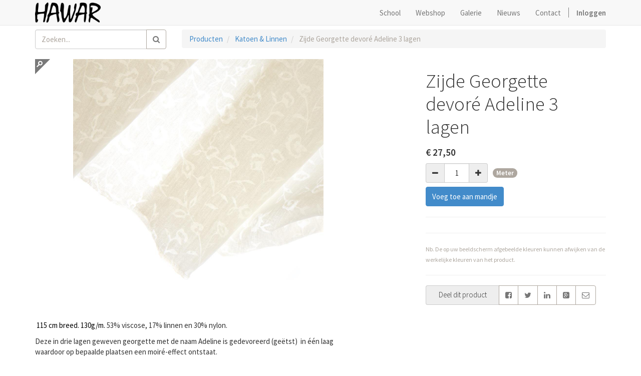

--- FILE ---
content_type: text/html; charset=utf-8
request_url: https://www.hawar.nl/shop/product/zijde-georgette-devore-adeline-3-lagen-2027?category=99
body_size: 4636
content:
 <!DOCTYPE html> <html lang="nl-NL" data-oe-company-name="Hawar"> <head> <meta charset="utf-8"/> <meta name="google-site-verification" content="DRp-JrxkiSl05JJfLuLPZ5_LuolGhRLyB9r2D5rpyx0"/>           <meta name="viewport" content="initial-scale=1"/> <meta name="description"/> <meta name="keywords"/>                     <meta property="og:image" content="https://www.hawar.nl/web/image/product.template/2027/image?unique=b9f7093"/> <meta property="og:title" content="Zijde Georgette devoré Adeline 3 lagen"/> <meta property="og:site_name" content="Hawar"/> <meta property="og:url" content="https://www.hawar.nl/shop/product/zijde-georgette-devore-adeline-3-lagen-2027?category=98"/> <link rel="canonical" href="https://www.hawar.nl/shop/product/zijde-georgette-devore-adeline-3-lagen-2027?category=98"/> <title>Zijde Georgette devoré Adeline 3 lagen | Hawar</title>    <link rel="alternate" hreflang="en" href="https://www.hawar.nl/en_US/shop/product/georgette-devore-adeline-3-lagen-2027?category=99"/>  <link rel="alternate" hreflang="nl" href="https://www.hawar.nl/shop/product/zijde-georgette-devore-adeline-3-lagen-2027?category=99"/>   <link rel="apple-touch-icon" sizes="57x57" href="/theme_hawar/static/src/favicon/apple-icon-57x57.png"/> <link rel="apple-touch-icon" sizes="60x60" href="/theme_hawar/static/src/favicon/apple-icon-60x60.png"/> <link rel="apple-touch-icon" sizes="72x72" href="/theme_hawar/static/src/favicon/apple-icon-72x72.png"/> <link rel="apple-touch-icon" sizes="76x76" href="/theme_hawar/static/src/favicon/apple-icon-76x76.png"/> <link rel="apple-touch-icon" sizes="114x114" href="/theme_hawar/static/src/favicon/apple-icon-114x114.png"/> <link rel="apple-touch-icon" sizes="120x120" href="/theme_hawar/static/src/favicon/apple-icon-120x120.png"/> <link rel="apple-touch-icon" sizes="144x144" href="/theme_hawar/static/src/favicon/apple-icon-144x144.png"/> <link rel="apple-touch-icon" sizes="152x152" href="/theme_hawar/static/src/favicon/apple-icon-152x152.png"/> <link rel="apple-touch-icon" sizes="180x180" href="/theme_hawar/static/src/favicon/apple-icon-180x180.png"/> <link rel="icon" type="image/png" sizes="192x192" href="/theme_hawar/static/src/favicon/android-icon-192x192.png"/> <link rel="icon" type="image/png" sizes="32x32" href="/theme_hawar/static/src/favicon/favicon-32x32.png"/> <link rel="icon" type="image/png" sizes="96x96" href="/theme_hawar/static/src/favicon/favicon-96x96.png"/> <link rel="icon" type="image/png" sizes="16x16" href="/theme_hawar/static/src/favicon/favicon-16x16.png"/> <link rel="manifest" href="/theme_hawar/static/src/favicon/manifest.json"/> <meta name="msapplication-TileColor" content="#ffffff"/> <meta name="msapplication-TileImage" content="/theme_hawar/static/src/favicon/ms-icon-144x144.png"/> <meta name="theme-color" content="#ffffff"/> 
            <link href="/web/content/599797-e9f6464/web.assets_common.0.css" rel="stylesheet"/> 
            <link href="/web/content/538955-1ef2ce2/website.assets_frontend.0.css" rel="stylesheet"/> 
            <script type="text/javascript" src="/web/content/599798-e9f6464/web.assets_common.js"></script> 
            <script type="text/javascript" src="/web/content/538957-1ef2ce2/website.assets_frontend.js"></script> <script type="text/javascript">
                odoo.define('web.csrf', function (require) {
                    var token = "f62b38115f3fa58357a22cb5a2e29aded0b08b96o";
                    require('web.core').csrf_token = token;
                    require('qweb').default_dict.csrf_token = token;
                });
            </script>  </head> <body> <div id="wrapwrap"> <header> <div class="navbar navbar-default navbar-static-top"> <div class="container"> <div class="navbar-header"> <button type="button" class="navbar-toggle" data-toggle="collapse" data-target=".navbar-top-collapse"> <span class="sr-only">Toggle navigation</span> <span class="icon-bar"></span> <span class="icon-bar"></span> <span class="icon-bar"></span> </button> <a href="/page/homepage" class="navbar-brand logo"> <img style="margin-top:5px;height:80%;" src="/logo.png" alt="Logo of Hawar" title="Hawar"/> </a> </div> <div class="collapse navbar-collapse navbar-top-collapse"> <ul class="nav navbar-nav navbar-right" id="top_menu">      <li> <a href="/school"> <span>School</span> </a> </li>       <li> <a href="/shop"> <span>Webshop</span> </a> </li>       <li> <a href="/gallery"> <span>Galerie</span> </a> </li>       <li> <a href="/news"> <span>Nieuws</span> </a> </li>       <li> <a href="/contact"> <span>Contact</span> </a> </li>      <li class="hidden"> <a href="/shop/cart"> <i class="fa fa-shopping-cart"></i> Mijn winkelmandje <span class="my_cart_quantity label label-primary"></span> </a> </li>   <li class="divider" groups="base.group_public"></li> <li groups="base.group_public"> <a href="/web/login"> <b>Inloggen</b> </a> </li> </ul> </div> </div> </div> </header> <main>   <div itemscope="itemscope" itemtype="http://schema.org/Product" id="wrap" class="js_sale"> <section class="container mt8 oe_website_sale " id="product_detail"> <div class="row"> <div class="col-sm-3 mb8 pull-left">  <form action="/shop/category/stoffen-katoen-linnen-99?category=99" method="get">   <div class="input-group"> <div class="oe_search"> <input type="text" name="search" class="search-query form-control oe_search_box" placeholder="Zoeken..."/> <span class="fa fa-remove fa-lg oe_search_clear"></span> </div> <span class="input-group-btn"> <button type="submit" class="btn btn-default oe_search_button"><i class="fa fa-search"></i></button>  </span> </div>  </form>  </div> <div class="col-sm-9"> <ol class="breadcrumb"> <li> <a href="/shop">Producten</a> </li> <li> <a href="/shop/category/stoffen-katoen-linnen-99">Katoen &amp; Linnen</a> </li> <li class="active"> <span>Zijde Georgette devoré Adeline 3 lagen</span> </li> </ol> </div> <div id="website_published_button" class="col-sm-2 pull-right">  </div> <div class="col-sm-2 text-right">   <div class="hidden btn-group">  <a href="#" class="dropdown-toggle btn btn-default" data-toggle="dropdown"> Verkoopprijslijst <span class="caret"></span> </a> <ul class="dropdown-menu" role="menu"> <li> <a href="/shop/change_pricelist/1"><span class="switcher_pricelist" data-pl_id="1">Verkoopprijslijst</span></a> </li> </ul> </div>  </div> </div> <div class="row"> <div class="col-sm-5 col-md-5 col-lg-4 pull-right" id="product_details"> <h1 itemprop="name">Zijde Georgette devoré Adeline 3 lagen</h1>    <form action="/shop/cart/update?category=99" class="js_add_cart_variants" data-attribute_value_ids="[5772]" method="POST"> <input type="hidden" name="csrf_token" value="d1490b44a2912d987503b1c85a80d6cbb5cf3c26o1768898556"/> <div class="js_product">  <input type="hidden" class="product_id" name="product_id" value="5772"/>   <ul class="list-unstyled js_add_cart_variants nav-stacked" data-attribute_value_ids="[[5772, [], 27.5, 27.5]]">  </ul>    <div itemprop="offers" itemscope="itemscope" itemtype="http://schema.org/Offer" class="product_price mt16"> <link itemprop="url" content="https://www.hawar.nl/shop/product/zijde-georgette-devore-adeline-3-lagen-2027"/> <link itemprop="availability" href="https://schema.org/InStock"/> <h4 class="oe_price_h4 css_editable_mode_hidden"> <span class="text-danger oe_default_price" style="text-decoration: line-through; white-space: nowrap;">€ <span class="oe_currency_value">27,50</span></span> <b class="oe_price" style="white-space: nowrap;">€ <span class="oe_currency_value">27,50</span></b> <span itemprop="price" style="display:none;">27.5</span> <span itemprop="priceCurrency" style="display:none;">EUR</span> </h4> <h4 class="css_non_editable_mode_hidden"> <span>€ <span class="oe_currency_value">27,50</span></span> </h4> <h4 class="hidden oe_not_available bg-warning">Product niet beschikbaar</h4> </div>   <div class="css_quantity input-group oe_website_spinner" style="float:left;" contenteditable="false"> <a href="#" class="input-group-addon js_add_cart_json"> <i class="fa fa-minus"></i> </a> <input type="text" class="form-control" data-min="1" name="add_qty" value="1"/> <a href="#" class="mb8 input-group-addon float_left js_add_cart_json"> <i class="fa fa-plus"></i> </a> </div> <div class="badge" style="margin:10px;">Meter</div> <br/> <a id="add_to_cart" class="btn btn-primary mt8 js_check_product a-submit" href="#">Voeg toe aan mandje</a>  </div> </form> <hr/> <div> <p> </p><p class="text-muted">  </p> </div> <hr/> <p class="text-muted"> <font style="font-size: 12px;">Nb. De op uw beeldscherm afgebeelde kleuren kunnen afwijken van de werkelijke kleuren van het product.</font> <font style="font-size: 12px;"></font> </p> <hr/> <div class="input-group mb16"> <span class="input-group-addon" id="sizing-addon1"> <h5 style="padding:0;margin:0;">&nbsp;Deel dit product&nbsp;</h5> </span> <div class="input-group-btn"> <a target="_Blank" class="btn btn-default oe_share_facebook" href="https://www.facebook.com/sharer/sharer.php?u=https%3A%2F%2Fwww.hawar.nl%2Fshop%2Fproduct%2F2027"> <i class="fa fa-facebook-square" style=""></i> </a> <a target="_Blank" class="btn btn-default  oe_share_twitter" href="https://twitter.com/intent/tweet?text=Zijde Georgette devoré Adeline 3 lagen&amp;url=https%3A%2F%2Fwww.hawar.nl%2Fshop%2Fproduct%2F2027"> <i class="fa fa-twitter" style=""></i> </a> <a target="_Blank" class="btn btn-default  oe_share_linkedin" href="http://www.linkedin.com/shareArticle?mini=true&amp;url=https%3A%2F%2Fwww.hawar.nl%2Fshop%2Fproduct%2F2027&amp;title=Zijde Georgette devoré Adeline 3 lagen&amp;"> <i class="fa fa-linkedin" style=""></i> </a> <a target="_Blank" class="btn btn-default oe_share_google" href="https://plus.google.com/share?url=https%3A%2F%2Fwww.hawar.nl%2Fshop%2Fproduct%2F2027"> <i class="fa fa-google-plus-square" style=""></i> </a> <a class="btn btn-default" href="/cdn-cgi/l/email-protection#[base64]"> <i class="fa fa-envelope-o" style=""></i> </a> </div> </div>  <div class="o_rating_card hidden"> <div class="text-center well well-sm"> <div class="rating" data-placement="top" data-toggle="rating-popover">  <div class="o_rating_star_card"> <div class="stars disabled"> <h4 style="margin:0px;padding:0px;"> <i class="fa fa-star-o"></i>&nbsp; <i class="fa fa-star-o"></i>&nbsp; <i class="fa fa-star-o"></i>&nbsp; <i class="fa fa-star-o"></i>&nbsp; <i class="fa fa-star-o"></i> </h4> </div>  <input type="hidden" readonly="readonly" name="rating" data-default="0.00" data-is_disabled="1"/> </div>  <span><i class="fa fa-user"></i>&nbsp;0</span> </div> <div class="popover rating_popover" role="tooltip"> <div class="arrow"></div> <div class="popover-content">     <div class="progress" style="width:200px;"> <div class="progress-bar" role="progressbar" aria-valuemin="0" aria-valuemax="100" style="width: 0%"> <span class="sr-only"> 0% </span> </div> <span class="progress_type"> 1 <i class="fa fa-star"></i> </span> <span class="progress_completed"> 0% </span> </div>    <div class="progress" style="width:200px;"> <div class="progress-bar" role="progressbar" aria-valuemin="0" aria-valuemax="100" style="width: 0%"> <span class="sr-only"> 0% </span> </div> <span class="progress_type"> 2 <i class="fa fa-star"></i> </span> <span class="progress_completed"> 0% </span> </div>    <div class="progress" style="width:200px;"> <div class="progress-bar" role="progressbar" aria-valuemin="0" aria-valuemax="100" style="width: 0%"> <span class="sr-only"> 0% </span> </div> <span class="progress_type"> 3 <i class="fa fa-star"></i> </span> <span class="progress_completed"> 0% </span> </div>    <div class="progress" style="width:200px;"> <div class="progress-bar" role="progressbar" aria-valuemin="0" aria-valuemax="100" style="width: 0%"> <span class="sr-only"> 0% </span> </div> <span class="progress_type"> 4 <i class="fa fa-star"></i> </span> <span class="progress_completed"> 0% </span> </div>    <div class="progress" style="width:200px;"> <div class="progress-bar" role="progressbar" aria-valuemin="0" aria-valuemax="100" style="width: 0%"> <span class="sr-only"> 0% </span> </div> <span class="progress_type"> 5 <i class="fa fa-star"></i> </span> <span class="progress_completed"> 0% </span> </div>             </div> </div> </div> </div>  </div> <div class="col-sm-7 col-md-7 col-lg-7"> <span itemprop="image" class="zoom image_zoom"><img class="img img-responsive zoom image_zoom product_detail_img" src="/web/image/product.template/2027/image?unique=b9f7093" style="" alt="Zijde Georgette devoré Adeline 3 lagen"/></span> <link itemprop="image" href="https://www.hawar.nl/web/image/product.template/2027/image"/>  <section> <div itemprop="description" class="oe_structure mt16" id="product_full_description"><p><span style="color: initial; font-family: inherit; font-style: initial; font-variant-caps: initial;"> 115 cm breed. 130g/m. </span>53% viscose, 17% linnen en 30% nylon. <br></p><p>Deze in drie lagen geweven georgette met de naam Adeline is gedevoreerd (geëtst)  in één laag waardoor op bepaalde plaatsen een moiré-effect ontstaat.</p></div> <hr class="mb32"/><section class="container"> <div class="row col-md-10 col-md-offset-1"> <div class="text-muted"> <h5 class=""><i class="fa fa-comment-o"></i>&nbsp; <a id="comments">0 opmerkingen</a></h5> </div>  <section id="discussion" class="hidden-print oe_website_portal o_website_mail_thread">   <div class="clearfix"></div> <ul class="media-list o_website_comments">  </ul> <div class="clearfix"></div>  <section class="mb32 hidden-print"> <h3>Schrijf een reactie</h3> <p>U moet <a href="/web/login?redirect=https%3A%2F%2Fwww.hawar.nl%2Fshop%2Fproduct%2Fzijde-georgette-devore-adeline-3-lagen-2027%3Fcategory%3D99%23discussion">ingelogd zijn</a> om te kunnen reageren.</p> </section> </section>  </div> </section> </section> </div> </div> </section> <section id="comments"> </section> </div> <div id="comments"> </div>  </main> <footer> <div class="oe_structure" id="footer"> <section> <div class="container"> <div class="row mt32"> <div class="col-md-2 col-sm-6 text-center-xs"> <ul class="list-unstyled" id="products"> <li> <h4> <a href="/page/homepage"> <span class="oe_editable">Hawar</span> </a> </h4> </li> <li> <a href="/about">Over Ons</a> </li> <li> <a href="/school">School</a> </li> <li> <a href="/shop">Webshop</a> </li> <li> <a href="/gallery">Galerie</a> </li> <li class="hidden"> <a href="/web/login?redirect=/forum" alt="Alleen toegankelijk voor ingelogde studenten">Forums <i class="fa fa-lock"></i></a> </li> <li> <a href="/page/terms">Voorwaarden</a> </li> <li> <a href="/page/cookies">Cookiebeleid</a> </li> <li> <a href="/page/privacy">Privacybeleid</a> </li> </ul> </div> <div class="col-md-3 col-sm-6 text-center-xs" id="info"> <h4> <a href="/contact">Contact informatie</a> </h4> <div> <address class="mb0" itemscope="itemscope" itemtype="http://schema.org/Organization"> <div itemprop="address" itemscope="itemscope" itemtype="http://schema.org/PostalAddress"> <div> <i class="fa fa-map-marker"></i> <span itemprop="streetAddress">Oosterwoldseweg 33 <br/>&nbsp; &nbsp; &nbsp;8421RR Oldeberkoop&nbsp;<br/>&nbsp; &nbsp; &nbsp;Nederland</span> <br/> </div> <div> <i class="fa fa-phone"></i> <span itemprop="telephone">+31(0)516451020</span> </div> <div> <i class="fa fa-envelope"></i> <span itemprop="email"><a href="/cdn-cgi/l/email-protection" class="__cf_email__" data-cfemail="2940474f466941485e485b074745">[email&#160;protected]</a></span> <h5 style="margin-bottom:0;"> <strong>Openingstijden galerie en winkel:</strong> </h5> <div>vrijdag en zaterdag van 13.00 - 17.00 uur<br/></div> </div> </div> </address> </div> </div> <div class="col-sm-12 col-md-5 col-lg-offset-1 text-center-xs"> <div><h4>Blijf op de hoogte</h4> Schrijf u hieronder in voor onze nieuwsbrief of volg ons via social media. <div class="mt8"><a href="https://www.hawar.nl/page/inschrijven-nieuwsbrief"><button type="button" class="btn btn-primary">Schrijf je in voor onze nieuwsbrief</button></a>&nbsp; <div style="font-size:40px;"><a href="https://www.facebook.com/hawarNL/"><i class="fa fa-facebook-square"></i></a><a href="https://www.instagram.com/hawartextileinstitute"><i class="fa fa-instagram"></i></a></div></div> <h5 style="margin-bottom:0;"><strong>Verander website taal / Change website language</strong></h5>  <ul class="list-inline js_language_selector"> <li> <a href="/en_US/shop/product/zijde-georgette-devore-adeline-3-lagen-2027?category=99" data-lang="en_US" class="js_change_lang"> English </a> </li><li> <a href="/shop/product/zijde-georgette-devore-adeline-3-lagen-2027?category=99" data-lang="nl_NL" class="js_change_lang">  Nederlands </a> </li>  </ul>  </div> </div> </div> </div> </section> </div> <div class="container mt16 mb8"> <div class="pull-left text-muted"> Copyright &copy; <span>Hawar</span> </div> </div> </footer> </div>     <script data-cfasync="false" src="/cdn-cgi/scripts/5c5dd728/cloudflare-static/email-decode.min.js"></script></body> </html>  